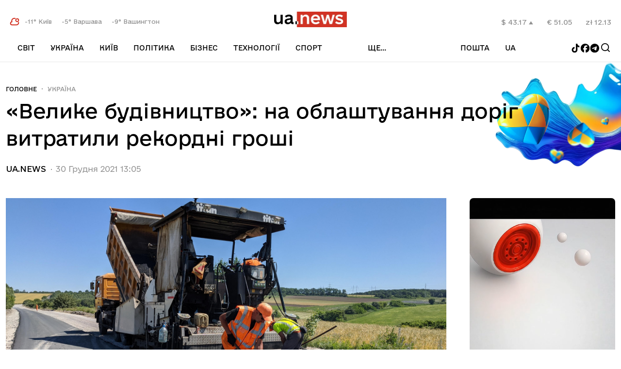

--- FILE ---
content_type: text/html; charset=UTF-8
request_url: https://ua.news/ua/ukraine/bolshoe-stroitelstvo-na-obustrojstvo-dorog-potratili-rekordnye-dengi
body_size: 12913
content:
<!DOCTYPE html>
<html lang="ua">
<head>
    <meta charset="UTF-8">
    <title>«Велике будівництво»: на облаштування доріг витратили рекордні гроші | UA.NEWS</title>
    <meta http-equiv="X-UA-Compatible" content="IE=edge,chrome=1">
    <meta name="viewport" content="width=device-width,initial-scale=1">
    <link rel="preconnect" href="https://fonts.googleapis.com">
    <link rel="preconnect" href="https://fonts.gstatic.com" crossorigin>
    <link rel="preload" href="https://fonts.googleapis.com/css2?family=Merriweather:ital,wght@0,300;0,400;0,700;0,900;1,300;1,400;1,700;1,900&display=swap" as="style" onload="this.onload=null;this.rel='stylesheet'">
    <noscript><link rel="stylesheet" href="https://fonts.googleapis.com/css2?family=Merriweather:ital,wght@0,300;0,400;0,700;0,900;1,300;1,400;1,700;1,900&display=swap"></noscript>
    <meta name="msapplication-TileColor" content="#ac1212">
    <link rel="icon" href="https://cdn-cabinet.ua.news/assets-front/favicon.ico?ver=4" type="image/x-icon">
    <link rel="shortcut icon" href="https://cdn-cabinet.ua.news/assets-front/favicon.ico?ver=4" type="image/x-icon">
    <link rel="shortlink" href="https://ua.news/ua/ukraine/707327">
        <meta name="theme-color" content="#ffffff">
    <meta name="description" content="Державне фінансування безпеки дорожнього руху в 2020-2021 роках склало 16,3 млрд грн. Це в рази більше ніж у попередні роки." />
    <link rel="canonical" href="https://ua.news/ua/ukraine/bolshoe-stroitelstvo-na-obustrojstvo-dorog-potratili-rekordnye-dengi"/>
      


            <meta property="og:locale" content="ua_UA" />
        <meta property="og:url" content="https://ua.news/ua/ukraine/bolshoe-stroitelstvo-na-obustrojstvo-dorog-potratili-rekordnye-dengi" />
        <meta property="og:site_name" content="UA.NEWS" />
        <meta property="fb:app_id" content="2064578687196173" />
        <meta property="og:type" content="article" />
        <meta property="og:title" content="«Велике будівництво»: на облаштування доріг витратили рекордні гроші" />
        <meta property="og:description" content="Державне фінансування безпеки дорожнього руху в 2020-2021 роках склало 16,3 млрд грн. Це в рази більше ніж у попередні роки." />
        <meta property="article:section" content="Україна" />
        <meta property="article:published_time" content="2021-12-30 13:05:38" />
        <meta property="article:modified_time" content="2021-12-30 13:05:38" />
        <meta property="og:updated_time" content="2021-12-30 13:05:38" />
        <meta property="og:image" content="https://cdn-cabinet.ua.news/wp-content/uploads/ogimages/ua_459582_bolshoe-stroitelstvo-na-obustrojstvo-dorog-potratili-rekordnye-dengi.jpg" />
        <meta property="og:secure_url" content="https://cdn-cabinet.ua.news/wp-content/uploads/ogimages/ua_459582_bolshoe-stroitelstvo-na-obustrojstvo-dorog-potratili-rekordnye-dengi.jpg" />
        <meta property="og:image:width" content="1200" />
        <meta property="og:image:height" content="630" />
                <link hreflang="uk" href="https://ua.news/ua/ukraine/bolshoe-stroitelstvo-na-obustrojstvo-dorog-potratili-rekordnye-dengi" rel="alternate" />
    <link hreflang="ru" href="https://ua.news/ru/ukraine/bolshoe-stroitelstvo-na-obustrojstvo-dorog-potratili-rekordnye-dengi" rel="alternate" />
        <link hreflang="x-default" href="https://ua.news/ua/ukraine/bolshoe-stroitelstvo-na-obustrojstvo-dorog-potratili-rekordnye-dengi" rel="alternate" />
    <link rel="preload" href="https://cdn-cabinet.ua.news/assets-front/fonts/e-UkraineRegular/e-Ukraine%20Regular.woff2?1" as="font" type="font/woff2" crossorigin="anonymous">
    <link rel="preload" href="https://cdn-cabinet.ua.news/assets-front/css/styles.css?v1.34" as="style">
    <link href="https://cdn-cabinet.ua.news/assets-front/css/styles.css?v1.34" rel="stylesheet">
    
    
    <!-- Google Tag Manager -->
    <script>(function(w,d,s,l,i){w[l]=w[l]||[];w[l].push({'gtm.start':
                new Date().getTime(),event:'gtm.js'});var f=d.getElementsByTagName(s)[0],
            j=d.createElement(s),dl=l!='dataLayer'?'&l='+l:'';j.async=true;j.src=
            'https://www.googletagmanager.com/gtm.js?id='+i+dl;f.parentNode.insertBefore(j,f);
        })(window,document,'script','dataLayer','GTM-PW8N3W5');</script>
    <!-- End Google Tag Manager -->
    <script>
        !function(f,b,e,v,n,t,s) {if(f.fbq)return;n=f.fbq=function(){n.callMethod?
            n.callMethod.apply(n,arguments):n.queue.push(arguments)};
            if(!f._fbq)f._fbq=n;n.push=n;n.loaded=!0;n.version='2.0';
            n.queue=[];t=b.createElement(e);t.async=!0;
            t.src=v;s=b.getElementsByTagName(e)[0];
            s.parentNode.insertBefore(t,s)}(window, document,'script',
            'https://connect.facebook.net/en_US/fbevents.js');
        fbq('init', '931298925878826');
        fbq('track', 'PageView');
    </script>
    <noscript><img height="1" width="1" style="display:none"
                   src="https://www.facebook.com/tr?id=931298925878826&ev=PageView&noscript=1"
        /></noscript>
        
    <script src="https://jsc.idealmedia.io/site/989380.js" async></script>
</head>
<body class="root-wrapper">
 


<div id="mob-menu" class="mob__menu--wrapper" onclick="closeMenu()">

    <div class="mob__menu--content"   onclick="event.stopImmediatePropagation()">
        <div class="languge--switcher mobile">
            <ul class="langs--list">

                                    <li>
                        <a href="https://ua.news/ua/ukraine/bolshoe-stroitelstvo-na-obustrojstvo-dorog-potratili-rekordnye-dengi" >
                            <button type="button" class="menu-icon lang--btn active">ua</button>
                        </a>
                    </li>
                                    <li>
                        <a href="https://ua.news/ru/ukraine/bolshoe-stroitelstvo-na-obustrojstvo-dorog-potratili-rekordnye-dengi" >
                            <button type="button" class="menu-icon lang--btn ">ru</button>
                        </a>
                    </li>
                
            </ul>
        </div>
        <div class="hr"></div>
        <div class="languge--switcher mobile">
            <ul class="langs--list mobile-email-control">
                <li class="inactive-post">
                    Пошта:
                </li>
                <li>
                    <a href="https://webmail.ua.news/login?username=%40mail.ua.news" target="_blank" class="site__link">
                        Вхід
                    </a>
                </li>
                <li>
                    <a href="/ua/mail/sign-up" class="site__link">
                        Реєстрація
                    </a>
                </li>
            </ul>
        </div>
        <div class="hr"></div>
        <ul class="mob__menu--content--list" >
                           <li class=""><a href="/ua/world/">Світ</a></li>
                                           <li class="has-submenu-mobile"><a href="/ua/ukraine/">Україна</a></li>
                                    <li class="submenu-item-mobile"><a href="/ua/war-vs-rf/" class="site__link">Війна з РФ </a></li>
                                    <li class="submenu-item-mobile"><a href="/ua/rozsliduvannia/" class="site__link">Розcлідування </a></li>
                                    <li class="submenu-item-mobile"><a href="/ua/vidkriti-pitannia/" class="site__link">Відкриті питання </a></li>
                                    <li class="submenu-item-mobile"><a href="/ua/mista-shcho-vistoiali/" class="site__link">Міста, що вистояли </a></li>
                                           <li class=""><a href="/ua/capital/">Київ</a></li>
                                           <li class=""><a href="/ua/politika/">Політика</a></li>
                                           <li class="has-submenu-mobile"><a href="/ua/money/">Бізнес</a></li>
                                    <li class="submenu-item-mobile"><a href="/ua/playinukraine/" class="site__link">Гральний бізнес </a></li>
                                    <li class="submenu-item-mobile"><a href="/ua/agro/" class="site__link">Агро </a></li>
                                    <li class="submenu-item-mobile"><a href="/ua/energetika/" class="site__link">Енергетика </a></li>
                                    <li class="submenu-item-mobile"><a href="/ua/it-ta-telekom/" class="site__link">IT та Телеком </a></li>
                                    <li class="submenu-item-mobile"><a href="/ua/farmatsevtika/" class="site__link">Фармацевтика </a></li>
                                    <li class="submenu-item-mobile"><a href="/ua/logistika-ta-transport/" class="site__link">Логістика та транспорт </a></li>
                                    <li class="submenu-item-mobile"><a href="/ua/metalurgiia/" class="site__link">Металургія </a></li>
                                    <li class="submenu-item-mobile"><a href="/ua/analitika/" class="site__link">Аналітика </a></li>
                                    <li class="submenu-item-mobile"><a href="/ua/finansi/" class="site__link">Фінанси </a></li>
                                    <li class="submenu-item-mobile"><a href="/ua/nerukhomist/" class="site__link">Нерухомість </a></li>
                                           <li class=""><a href="/ua/technologies/">Технології</a></li>
                                           <li class="has-submenu-mobile"><a href="/ua/sport/">Спорт</a></li>
                                    <li class="submenu-item-mobile"><a href="/ua/kibersport/" class="site__link">Кіберспорт </a></li>
                                           <li class="has-submenu-mobile"><a href="/ua/rrozhittia/">рrоЖиття</a></li>
                                    <li class="submenu-item-mobile"><a href="/ua/culture/" class="site__link">Культура </a></li>
                                    <li class="submenu-item-mobile"><a href="/ua/health/" class="site__link">Здоров&#039;я </a></li>
                                    <li class="submenu-item-mobile"><a href="/ua/krasa/" class="site__link">Краса </a></li>
                                    <li class="submenu-item-mobile"><a href="/ua/znamenitosti/" class="site__link">Знаменитості </a></li>
                                    <li class="submenu-item-mobile"><a href="/ua/avtosvit/" class="site__link">Автосвіт </a></li>
                                    <li class="submenu-item-mobile"><a href="/ua/podorozhi/" class="site__link">Подорожі </a></li>
                            
        </ul>
    </div>
</div>
 <div id="search">
    <div class="search__wrapper">
        <button type="button" class="menu-icon menu--toogler-btn search-close" onclick="searchToogle()"></button>

        <div class="site__logo">
	    <img src="https://cdn-cabinet.ua.news/assets-front/images/logo_ua.news.png" alt="ua.news"/>
        </div>

        <div class="search-form__wrapper">
            <form class="search-form" method="post" id="searchform" action="/ua/search">
                <input  type="text" id="searchvalue" placeholder="Пошук по сайту" name="search"/>
                <input type="hidden" name="token" value=""/>
                <button type="button" onclick="getResults()"></button>
            </form>
        </div>
    </div>
</div>
 
<header class="site__header">

    <div class="site__container">
        <div class="top">
            <button type="button" class="menu-icon menu--toogler-btn" id="menu--toogler" aria-label="menu-toggle-button"></button>
            <div class="weather-block weather-block-lg">
                <svg width="20" height="17" viewBox="0 0 20 17" fill="none" xmlns="http://www.w3.org/2000/svg">
                    <path d="M18.25 10.1333C18.475 11.5249 18.0834 13.0166 16.8917 14.0666C16.0667 14.8249 14.9834 15.2416 13.8584 15.2333H4.6167C0.725033 14.9499 0.7167 9.28328 4.6167 8.99994H4.65837C2.83337 3.89161 7.57503 0.89161 11.15 2.04161" stroke="#D23223" stroke-width="2" stroke-miterlimit="10" stroke-linecap="round" stroke-linejoin="round"/>
                    <path d="M18.3084 5.58366C18.3084 6.50033 17.8834 7.32533 17.2084 7.85866C16.7168 8.25866 16.0751 8.50033 15.3918 8.50033C13.7834 8.50033 12.4751 7.19199 12.4751 5.58366C12.4751 4.78366 12.8001 4.05866 13.3334 3.53366V3.52533C13.8584 2.99199 14.5918 2.66699 15.3918 2.66699C17.0001 2.66699 18.3084 3.97533 18.3084 5.58366Z" stroke="#D23223" stroke-width="2" stroke-miterlimit="10" stroke-linecap="round" stroke-linejoin="round"/>
                </svg>

                                    <span>
                         -11&deg; Київ
                    </span>
                                    <span>
                         -5&deg; Варшава
                    </span>
                                    <span>
                         -9&deg; Вашингтон
                    </span>
                            </div>
            <a href="/ua/" class="site__logo">
<img  alt="ua.news" src="https://cdn-cabinet.ua.news/assets-front/images/logo_ua.news.png" height="32" width="150"/>
            </a>
            <button type="button" class="menu-icon search--toogler--btn mobile" aria-label="Search" onclick="searchToogle()">
                <svg width="24" height="24" viewBox="0 0 24 24" fill="none" xmlns="http://www.w3.org/2000/svg">
                    <path fill-rule="evenodd" clip-rule="evenodd" d="M4.80001 11.1C4.80001 7.62063 7.62063 4.80001 11.1 4.80001C14.5795 4.80001 17.4001 7.62063 17.4001 11.1C17.4001 12.7971 16.7291 14.3374 15.6379 15.4702C15.6068 15.494 15.577 15.5202 15.5486 15.5486C15.5202 15.577 15.494 15.6068 15.4702 15.6379C14.3374 16.7291 12.7971 17.4001 11.1 17.4001C7.62063 17.4001 4.80001 14.5795 4.80001 11.1ZM16.156 17.4288C14.7703 18.5372 13.0126 19.2001 11.1 19.2001C6.62651 19.2001 3 15.5736 3 11.1C3 6.62651 6.62651 3 11.1 3C15.5736 3 19.2001 6.62651 19.2001 11.1C19.2001 13.0126 18.5372 14.7703 17.4288 16.156L20.7364 19.4636C21.0879 19.8151 21.0879 20.3849 20.7364 20.7364C20.3849 21.0879 19.8151 21.0879 19.4636 20.7364L16.156 17.4288Z" fill="black"/>
                </svg>
            </button>
            <div class="rates-block rates-block-lg">
                                    <span>
                        $ 43.17
                                                    <svg width="9" height="8" viewBox="0 0 9 8" fill="none" xmlns="http://www.w3.org/2000/svg">
                                <path d="M0.128774 7.12877L4.37132 0.628679L8.61405 7.12877L4.37141 7.12877L0.128774 7.12877Z" fill="#929292"/>
                            </svg>
                                                                    </span>
                                    <span>
                        € 51.05
                                                                    </span>
                                    <span>
                        zł 12.13
                                                                    </span>
                            </div>
        </div>
        <nav class="bottom">
            <div id="navbar" class="collapse navbar-collapse">
                <ul id="teleporter">
                                           <li class="">
                            <a href="/ua/world/" class="site__link">Світ </a>
                                                    </li>
                                           <li class="has-submenu">
                            <a href="/ua/ukraine/" class="site__link">Україна </a>
                                                            <div class="submenu-container">
                                    <div class="submenu-expandable">
                                                                                <a href="/ua/war-vs-rf/" class="site__link">Війна з РФ </a>
                                                                                <a href="/ua/rozsliduvannia/" class="site__link">Розcлідування </a>
                                                                                <a href="/ua/vidkriti-pitannia/" class="site__link">Відкриті питання </a>
                                                                                <a href="/ua/mista-shcho-vistoiali/" class="site__link">Міста, що вистояли </a>
                                                                            </div>
                                </div>
                                                    </li>
                                           <li class="">
                            <a href="/ua/capital/" class="site__link">Київ </a>
                                                    </li>
                                           <li class="">
                            <a href="/ua/politika/" class="site__link">Політика </a>
                                                    </li>
                                           <li class="has-submenu">
                            <a href="/ua/money/" class="site__link">Бізнес </a>
                                                            <div class="submenu-container">
                                    <div class="submenu-expandable">
                                                                                <a href="/ua/playinukraine/" class="site__link">Гральний бізнес </a>
                                                                                <a href="/ua/agro/" class="site__link">Агро </a>
                                                                                <a href="/ua/energetika/" class="site__link">Енергетика </a>
                                                                                <a href="/ua/it-ta-telekom/" class="site__link">IT та Телеком </a>
                                                                                <a href="/ua/farmatsevtika/" class="site__link">Фармацевтика </a>
                                                                                <a href="/ua/logistika-ta-transport/" class="site__link">Логістика та транспорт </a>
                                                                                <a href="/ua/metalurgiia/" class="site__link">Металургія </a>
                                                                                <a href="/ua/analitika/" class="site__link">Аналітика </a>
                                                                                <a href="/ua/finansi/" class="site__link">Фінанси </a>
                                                                                <a href="/ua/nerukhomist/" class="site__link">Нерухомість </a>
                                                                            </div>
                                </div>
                                                    </li>
                                           <li class="">
                            <a href="/ua/technologies/" class="site__link">Технології </a>
                                                    </li>
                                           <li class="has-submenu">
                            <a href="/ua/sport/" class="site__link">Спорт </a>
                                                            <div class="submenu-container">
                                    <div class="submenu-expandable">
                                                                                <a href="/ua/kibersport/" class="site__link">Кіберспорт </a>
                                                                            </div>
                                </div>
                                                    </li>
                                           <li class="has-submenu">
                            <a href="/ua/rrozhittia/" class="site__link">рrоЖиття </a>
                                                            <div class="submenu-container">
                                    <div class="submenu-expandable">
                                                                                <a href="/ua/culture/" class="site__link">Культура </a>
                                                                                <a href="/ua/health/" class="site__link">Здоров&#039;я </a>
                                                                                <a href="/ua/krasa/" class="site__link">Краса </a>
                                                                                <a href="/ua/znamenitosti/" class="site__link">Знаменитості </a>
                                                                                <a href="/ua/avtosvit/" class="site__link">Автосвіт </a>
                                                                                <a href="/ua/podorozhi/" class="site__link">Подорожі </a>
                                                                            </div>
                                </div>
                                                    </li>
                    

                </ul>

                <div class="collapse__menu--widget" id="receiver-container">
                    <button type="button" class="collapse__menu--btn">
                        ще...                    </button>
                    <ul id="receiver" class="collapse__menu--list">

                    </ul>
                </div>

                <div class="side__btns">

                    <div class="collapse__menu--widget mail-link-header">
                        <button type="button" class="collapse__menu--btn collapse__post--btn">
                            Пошта
                        </button>
                        <ul class="collapse__menu--list collapse__post--list">
                            <li>
                                <a href="https://webmail.ua.news/login?username=%40mail.ua.news" target="_blank" class="site__link">
                                    Вхід
                                </a>
                            </li>
                            <li>
                                <a href="/ua/mail/sign-up" class="site__link">
                                    Реєстрація
                                </a>
                            </li>
                        </ul>
                    </div>
                    <div class="languge--switcher desctope">
                        <ul class="langs--list">

                                                                                                                    <div class="collapse__menu--widget">
                                <button type="button" class="collapse__menu--btn collapse__lang--btn">
                                    ua
                                </button>
                                <ul class="collapse__menu--list collapse__lang--list">
                                                                            <li>
                                            <a href="https://ua.news/ua/ukraine/bolshoe-stroitelstvo-na-obustrojstvo-dorog-potratili-rekordnye-dengi" >
                                                <button type="button" class="menu-icon lang--btn active">ua</button>
                                            </a>
                                        </li>
                                                                            <li>
                                            <a href="https://ua.news/ru/ukraine/bolshoe-stroitelstvo-na-obustrojstvo-dorog-potratili-rekordnye-dengi" >
                                                <button type="button" class="menu-icon lang--btn ">ru</button>
                                            </a>
                                        </li>
                                                                    </ul>
                            </div>
                        </ul>
                    </div>
                    <button type="button" class="menu-icon search--toogler--btn mobile" aria-label="Search" onclick="searchToogle()">
                        <svg width="24" height="24" viewBox="0 0 24 24" fill="none" xmlns="http://www.w3.org/2000/svg">
                            <path fill-rule="evenodd" clip-rule="evenodd" d="M4.80001 11.1C4.80001 7.62063 7.62063 4.80001 11.1 4.80001C14.5795 4.80001 17.4001 7.62063 17.4001 11.1C17.4001 12.7971 16.7291 14.3374 15.6379 15.4702C15.6068 15.494 15.577 15.5202 15.5486 15.5486C15.5202 15.577 15.494 15.6068 15.4702 15.6379C14.3374 16.7291 12.7971 17.4001 11.1 17.4001C7.62063 17.4001 4.80001 14.5795 4.80001 11.1ZM16.156 17.4288C14.7703 18.5372 13.0126 19.2001 11.1 19.2001C6.62651 19.2001 3 15.5736 3 11.1C3 6.62651 6.62651 3 11.1 3C15.5736 3 19.2001 6.62651 19.2001 11.1C19.2001 13.0126 18.5372 14.7703 17.4288 16.156L20.7364 19.4636C21.0879 19.8151 21.0879 20.3849 20.7364 20.7364C20.3849 21.0879 19.8151 21.0879 19.4636 20.7364L16.156 17.4288Z" fill="black"/>
                        </svg>
                    </button>
                </div>
<div class="social-group">
                    <a href="https://www.tiktok.com/@ua.news_official?_t=ZM-8uOhfbFtP1B&_r=1" target="_blank">
    <svg width="19" height="19" viewBox="0 0 19 19" fill="none" xmlns="http://www.w3.org/2000/svg">
        <g clip-path="url(#clip0_2133_6699)">
            <path d="M13.1643 0H10.0455V12.6055C10.0455 14.1075 8.84597 15.3412 7.35321 15.3412C5.86045 15.3412 4.66091 14.1075 4.66091 12.6055C4.66091 11.1304 5.83379 9.9235 7.27325 9.86988V6.70509C4.10113 6.75871 1.54211 9.3603 1.54211 12.6055C1.54211 15.8777 4.15444 18.506 7.37988 18.506C10.6053 18.506 13.2176 15.8508 13.2176 12.6055V6.14184C14.3905 7.00011 15.8299 7.50969 17.3493 7.53653V4.37171C15.0036 4.29125 13.1643 2.36019 13.1643 0Z" fill="black"/>
        </g>
        <defs>
            <clipPath id="clip0_2133_6699">
                <rect width="18.506" height="18.506" fill="white"/>
            </clipPath>
        </defs>
    </svg>
</a>
<a href="https://www.facebook.com/News.Ukrainian" target="_blank">
    <svg width="20" height="19" viewBox="0 0 20 19" fill="none" xmlns="http://www.w3.org/2000/svg">
        <g clip-path="url(#clip0_2133_6702)">
            <path d="M10.0891 0C4.97882 0 0.83606 4.14276 0.83606 9.25301C0.83606 13.5923 3.82367 17.2335 7.85391 18.2336V12.0807H5.94594V9.25301H7.85391V8.03457C7.85391 4.88522 9.27925 3.42546 12.3712 3.42546C12.9575 3.42546 13.969 3.54057 14.3828 3.65531V6.21839C14.1645 6.19545 13.7851 6.18397 13.3139 6.18397C11.7968 6.18397 11.2105 6.75877 11.2105 8.25295V9.25301H14.2329L13.7137 12.0807H11.2105V18.4383C15.7923 17.885 19.3425 13.9839 19.3425 9.25301C19.3421 4.14276 15.1993 0 10.0891 0Z" fill="black"/>
        </g>
        <defs>
            <clipPath id="clip0_2133_6702">
                <rect width="18.506" height="18.506" fill="white" transform="translate(0.83606)"/>
            </clipPath>
        </defs>
    </svg>
</a>
<a href="https://t.me/uanewsstream" target="_blank">
    <svg width="20" height="19" viewBox="0 0 20 19" fill="none" xmlns="http://www.w3.org/2000/svg">
        <g clip-path="url(#clip0_2133_6704)">
            <path fill-rule="evenodd" clip-rule="evenodd" d="M19.0141 9.25301C19.0141 14.3633 14.8714 18.506 9.76107 18.506C4.65077 18.506 0.508057 14.3633 0.508057 9.25301C0.508057 4.14271 4.65077 0 9.76107 0C14.8714 0 19.0141 4.14271 19.0141 9.25301ZM10.0927 6.83098C9.19266 7.20532 7.39394 7.9801 4.6965 9.15533C4.25848 9.32952 4.02903 9.49992 4.00814 9.66655C3.97284 9.94814 4.32547 10.059 4.80567 10.21C4.87099 10.2306 4.93867 10.2518 5.00806 10.2744C5.4805 10.428 6.11602 10.6076 6.4464 10.6148C6.74609 10.6212 7.08057 10.4977 7.44985 10.2441C9.97015 8.54284 11.2711 7.68294 11.3528 7.6644C11.4104 7.65132 11.4903 7.63488 11.5444 7.68296C11.5985 7.73105 11.5932 7.82212 11.5875 7.84656C11.5525 7.99548 10.1683 9.28239 9.45196 9.94836C9.22864 10.156 9.07023 10.3032 9.03785 10.3369C8.96531 10.4122 8.89138 10.4835 8.82033 10.552C8.38142 10.9751 8.05228 11.2924 8.83855 11.8105C9.21641 12.0595 9.51877 12.2654 9.82041 12.4709C10.1498 12.6952 10.4784 12.919 10.9035 13.1976C11.0118 13.2686 11.1153 13.3424 11.216 13.4142C11.5994 13.6875 11.9438 13.933 12.3693 13.8939C12.6166 13.8711 12.872 13.6386 13.0017 12.9452C13.3082 11.3065 13.9108 7.75592 14.05 6.2928C14.0622 6.16461 14.0469 6.00056 14.0345 5.92854C14.0222 5.85652 13.9965 5.75391 13.9028 5.67796C13.792 5.588 13.6208 5.56903 13.5443 5.57038C13.1963 5.57651 12.6623 5.76217 10.0927 6.83098Z" fill="black"/>
        </g>
        <defs>
            <clipPath id="clip0_2133_6704">
                <rect width="18.506" height="18.506" fill="white" transform="translate(0.508057)"/>
            </clipPath>
        </defs>
    </svg>

</a>
                <button type="button" class="menu-icon search--toogler--btn" aria-label="Search" onclick="searchToogle()">
                    <svg width="24" height="24" viewBox="0 0 24 24" fill="none" xmlns="http://www.w3.org/2000/svg">
                        <path fill-rule="evenodd" clip-rule="evenodd" d="M4.80001 11.1C4.80001 7.62063 7.62063 4.80001 11.1 4.80001C14.5795 4.80001 17.4001 7.62063 17.4001 11.1C17.4001 12.7971 16.7291 14.3374 15.6379 15.4702C15.6068 15.494 15.577 15.5202 15.5486 15.5486C15.5202 15.577 15.494 15.6068 15.4702 15.6379C14.3374 16.7291 12.7971 17.4001 11.1 17.4001C7.62063 17.4001 4.80001 14.5795 4.80001 11.1ZM16.156 17.4288C14.7703 18.5372 13.0126 19.2001 11.1 19.2001C6.62651 19.2001 3 15.5736 3 11.1C3 6.62651 6.62651 3 11.1 3C15.5736 3 19.2001 6.62651 19.2001 11.1C19.2001 13.0126 18.5372 14.7703 17.4288 16.156L20.7364 19.4636C21.0879 19.8151 21.0879 20.3849 20.7364 20.7364C20.3849 21.0879 19.8151 21.0879 19.4636 20.7364L16.156 17.4288Z" fill="black"/>
                    </svg>
                </button>
               </div>

            </div>



        </nav>
    </div>
</header>
<div class="rates-block rates-block-sm">
            <span>
                        $ 43.17
                            <svg width="9" height="8" viewBox="0 0 9 8" fill="none" xmlns="http://www.w3.org/2000/svg">
                                <path d="M0.128774 7.12877L4.37132 0.628679L8.61405 7.12877L4.37141 7.12877L0.128774 7.12877Z" fill="#929292"/>
                            </svg>
                                            </span>
            <span>
                        € 51.05
                                            </span>
            <span>
                        zł 12.13
                                            </span>
    </div>
<div class="weather-block weather-block-sm">
    <svg width="20" height="17" viewBox="0 0 20 17" fill="none" xmlns="http://www.w3.org/2000/svg">
        <path d="M18.25 10.1333C18.475 11.5249 18.0834 13.0166 16.8917 14.0666C16.0667 14.8249 14.9834 15.2416 13.8584 15.2333H4.6167C0.725033 14.9499 0.7167 9.28328 4.6167 8.99994H4.65837C2.83337 3.89161 7.57503 0.89161 11.15 2.04161" stroke="#D23223" stroke-width="2" stroke-miterlimit="10" stroke-linecap="round" stroke-linejoin="round"/>
        <path d="M18.3084 5.58366C18.3084 6.50033 17.8834 7.32533 17.2084 7.85866C16.7168 8.25866 16.0751 8.50033 15.3918 8.50033C13.7834 8.50033 12.4751 7.19199 12.4751 5.58366C12.4751 4.78366 12.8001 4.05866 13.3334 3.53366V3.52533C13.8584 2.99199 14.5918 2.66699 15.3918 2.66699C17.0001 2.66699 18.3084 3.97533 18.3084 5.58366Z" stroke="#D23223" stroke-width="2" stroke-miterlimit="10" stroke-linecap="round" stroke-linejoin="round"/>
    </svg>
            <span>
             -11&deg; Київ
        </span>
            <span>
             -5&deg; Варшава
        </span>
            <span>
             -9&deg; Вашингтон
        </span>
    </div>
<div class="social-group social-group-sm">
    <div class="social-group">
        <a href="https://www.tiktok.com/@ua.news_official?_t=ZM-8uOhfbFtP1B&_r=1" target="_blank">
    <svg width="19" height="19" viewBox="0 0 19 19" fill="none" xmlns="http://www.w3.org/2000/svg">
        <g clip-path="url(#clip0_2133_6699)">
            <path d="M13.1643 0H10.0455V12.6055C10.0455 14.1075 8.84597 15.3412 7.35321 15.3412C5.86045 15.3412 4.66091 14.1075 4.66091 12.6055C4.66091 11.1304 5.83379 9.9235 7.27325 9.86988V6.70509C4.10113 6.75871 1.54211 9.3603 1.54211 12.6055C1.54211 15.8777 4.15444 18.506 7.37988 18.506C10.6053 18.506 13.2176 15.8508 13.2176 12.6055V6.14184C14.3905 7.00011 15.8299 7.50969 17.3493 7.53653V4.37171C15.0036 4.29125 13.1643 2.36019 13.1643 0Z" fill="black"/>
        </g>
        <defs>
            <clipPath id="clip0_2133_6699">
                <rect width="18.506" height="18.506" fill="white"/>
            </clipPath>
        </defs>
    </svg>
</a>
<a href="https://www.facebook.com/News.Ukrainian" target="_blank">
    <svg width="20" height="19" viewBox="0 0 20 19" fill="none" xmlns="http://www.w3.org/2000/svg">
        <g clip-path="url(#clip0_2133_6702)">
            <path d="M10.0891 0C4.97882 0 0.83606 4.14276 0.83606 9.25301C0.83606 13.5923 3.82367 17.2335 7.85391 18.2336V12.0807H5.94594V9.25301H7.85391V8.03457C7.85391 4.88522 9.27925 3.42546 12.3712 3.42546C12.9575 3.42546 13.969 3.54057 14.3828 3.65531V6.21839C14.1645 6.19545 13.7851 6.18397 13.3139 6.18397C11.7968 6.18397 11.2105 6.75877 11.2105 8.25295V9.25301H14.2329L13.7137 12.0807H11.2105V18.4383C15.7923 17.885 19.3425 13.9839 19.3425 9.25301C19.3421 4.14276 15.1993 0 10.0891 0Z" fill="black"/>
        </g>
        <defs>
            <clipPath id="clip0_2133_6702">
                <rect width="18.506" height="18.506" fill="white" transform="translate(0.83606)"/>
            </clipPath>
        </defs>
    </svg>
</a>
<a href="https://t.me/uanewsstream" target="_blank">
    <svg width="20" height="19" viewBox="0 0 20 19" fill="none" xmlns="http://www.w3.org/2000/svg">
        <g clip-path="url(#clip0_2133_6704)">
            <path fill-rule="evenodd" clip-rule="evenodd" d="M19.0141 9.25301C19.0141 14.3633 14.8714 18.506 9.76107 18.506C4.65077 18.506 0.508057 14.3633 0.508057 9.25301C0.508057 4.14271 4.65077 0 9.76107 0C14.8714 0 19.0141 4.14271 19.0141 9.25301ZM10.0927 6.83098C9.19266 7.20532 7.39394 7.9801 4.6965 9.15533C4.25848 9.32952 4.02903 9.49992 4.00814 9.66655C3.97284 9.94814 4.32547 10.059 4.80567 10.21C4.87099 10.2306 4.93867 10.2518 5.00806 10.2744C5.4805 10.428 6.11602 10.6076 6.4464 10.6148C6.74609 10.6212 7.08057 10.4977 7.44985 10.2441C9.97015 8.54284 11.2711 7.68294 11.3528 7.6644C11.4104 7.65132 11.4903 7.63488 11.5444 7.68296C11.5985 7.73105 11.5932 7.82212 11.5875 7.84656C11.5525 7.99548 10.1683 9.28239 9.45196 9.94836C9.22864 10.156 9.07023 10.3032 9.03785 10.3369C8.96531 10.4122 8.89138 10.4835 8.82033 10.552C8.38142 10.9751 8.05228 11.2924 8.83855 11.8105C9.21641 12.0595 9.51877 12.2654 9.82041 12.4709C10.1498 12.6952 10.4784 12.919 10.9035 13.1976C11.0118 13.2686 11.1153 13.3424 11.216 13.4142C11.5994 13.6875 11.9438 13.933 12.3693 13.8939C12.6166 13.8711 12.872 13.6386 13.0017 12.9452C13.3082 11.3065 13.9108 7.75592 14.05 6.2928C14.0622 6.16461 14.0469 6.00056 14.0345 5.92854C14.0222 5.85652 13.9965 5.75391 13.9028 5.67796C13.792 5.588 13.6208 5.56903 13.5443 5.57038C13.1963 5.57651 12.6623 5.76217 10.0927 6.83098Z" fill="black"/>
        </g>
        <defs>
            <clipPath id="clip0_2133_6704">
                <rect width="18.506" height="18.506" fill="white" transform="translate(0.508057)"/>
            </clipPath>
        </defs>
    </svg>

</a>
    </div>
</div>
<main class="background-article background-article-ukraine">

    <article class="post-page">

        <section class="section--top--sm section--bottom--xl">
            <div class="site__container">



                <div class="category__list top">
                    <a href="/ua/news/" class="category__list--link category main" >
                        Головне
                    </a>
                    <a href="/ua/ukraine/" class="category__list--link category" >
                        Україна
                    </a>
                    
                </div>

                <div id="content_news">
                <h1 class="post page__title">
                    «Велике будівництво»: на облаштування доріг витратили рекордні гроші <!-- 707327 | 459582-->
                </h1>

                <div class="author__container">
                    <a href="/ua/Myroslav/">
                        <span class="author__container--name">
                          UA.NEWS
                        </span>
                    </a>

                    <span class="author__container--pulished">
                             30
                             Грудня
                             2021
                             13:05
                        </span>
		    	
                </div>

                <div class="grid--box">
                    <div class="content__box">

                                                <picture class="fluid__wrapper post__image">
                        <img class="image__container" src="https://cdn-cabinet.ua.news/wp-content/uploads/2021/12/0x0_8_-4032x2268-6650.jpg?781595" title="«Велике будівництво»: на облаштування доріг витратили рекордні гроші" alt="«Велике будівництво»: на облаштування доріг витратили рекордні гроші"/>

                        </picture>
                        

                        <div class="post__content--container">


                       <!--<a data-mobile-link="https://www.facebook.com/sharer/sharer.php?u=https%3A%2F%2Fv5.ua.news%2Fru%2Fshvejtsaryya-prysoedynylas-k-sedmomu-paketu-sanktsyj-protyv-rossyy%2F" class="icon-fb" onclick="if (!window.__cfRLUnblockHandlers) return false; OpenPopupCenter('https://www.facebook.com/sharer/sharer.php?u=https%3A%2F%2Fv5.ua.news%2Fru%2Fshvejtsaryya-prysoedynylas-k-sedmomu-paketu-sanktsyj-protyv-rossyy%2F','ua.news',600,400)" target="popup" data-cf-modified-1dcf0323fc37c50df14fe857-=""></a>
<a data-mobile-link="https://twitter.com/intent/tweet?text=%D0%A8%D0%B2%D0%B5%D0%B9%D1%86%D0%B0%D1%80%D0%B8%D1%8F+%D0%BF%D1%80%D0%B8%D1%81%D0%BE%D0%B5%D0%B4%D0%B8%D0%BD%D0%B8%D0%BB%D0%B0%D1%81%D1%8C+%D0%BA+%D1%81%D0%B5%D0%B4%D1%8C%D0%BC%D0%BE%D0%BC%D1%83+%D0%BF%D0%B0%D0%BA%D0%B5%D1%82%D1%83+%D1%81%D0%B0%D0%BD%D0%BA%D1%86%D0%B8%D0%B9+%D0%BF%D1%80%D0%BE%D1%82%D0%B8%D0%B2+%D0%A0%D0%BE%D1%81%D1%81%D0%B8%D0%B8&amp;url=https%3A%2F%2Fv5.ua.news%2Fru%2Fshvejtsaryya-prysoedynylas-k-sedmomu-paketu-sanktsyj-protyv-rossyy%2F&amp;via=UaUkrainian" class="icon-tw" onclick="if (!window.__cfRLUnblockHandlers) return false; OpenPopupCenter('https://twitter.com/intent/tweet?text=%D0%A8%D0%B2%D0%B5%D0%B9%D1%86%D0%B0%D1%80%D0%B8%D1%8F+%D0%BF%D1%80%D0%B8%D1%81%D0%BE%D0%B5%D0%B4%D0%B8%D0%BD%D0%B8%D0%BB%D0%B0%D1%81%D1%8C+%D0%BA+%D1%81%D0%B5%D0%B4%D1%8C%D0%BC%D0%BE%D0%BC%D1%83+%D0%BF%D0%B0%D0%BA%D0%B5%D1%82%D1%83+%D1%81%D0%B0%D0%BD%D0%BA%D1%86%D0%B8%D0%B9+%D0%BF%D1%80%D0%BE%D1%82%D0%B8%D0%B2+%D0%A0%D0%BE%D1%81%D1%81%D0%B8%D0%B8&amp;url=https%3A%2F%2Fv5.ua.news%2Fru%2Fshvejtsaryya-prysoedynylas-k-sedmomu-paketu-sanktsyj-protyv-rossyy%2F&amp;via=UaUkrainian','ua.news',600,400)" target="popup" data-cf-modified-1dcf0323fc37c50df14fe857-=""></a>
<a data-mobile-link="fb-messenger://share/?link=https%3A%2F%2Fv5.ua.news%2Fru%2Fshvejtsaryya-prysoedynylas-k-sedmomu-paketu-sanktsyj-protyv-rossyy%2F&amp;app_id=194163594432607" class="icon-mg" onclick="if (!window.__cfRLUnblockHandlers) return false; OpenPopupCenter('https://www.facebook.com/dialog/send?app_id=194163594432607&amp;link=https%3A%2F%2Fv5.ua.news%2Fru%2Fshvejtsaryya-prysoedynylas-k-sedmomu-paketu-sanktsyj-protyv-rossyy%2F&amp;redirect_uri=https%3A%2F%2Fv5.ua.news%2Fru%2Fshvejtsaryya-prysoedynylas-k-sedmomu-paketu-sanktsyj-protyv-rossyy%2F','ua.news',600,400)" target="popup" data-cf-modified-1dcf0323fc37c50df14fe857-=""></a>
-->


<div class="share__widget">

    <div class="share__widget--item tw" role="presentation">

        <a target="_blank" href="https://twitter.com/intent/tweet?text=https%3A%2F%2Fua.news%2Fua%2Fukraine%2Fbolshoe-stroitelstvo-na-obustrojstvo-dorog-potratili-rekordnye-dengi">


            <svg width="32" height="32" viewBox="0 0 32 32" fill="none" xmlns="http://www.w3.org/2000/svg">
                <svg width="32" height="32" viewBox="0 0 32 32" fill="none" xmlns="http://www.w3.org/2000/svg">
                    <path d="M19.0475 13.5627L30.9621 0H28.1397L17.7899 11.7739L9.5296 0H0L12.4939 17.8059L0 32.0267H2.8224L13.7451 19.5904L22.4704 32.0267H32M3.84107 2.08427H8.17707L28.1376 30.0448H23.8005" fill="#E7E7E7"/>
                </svg>
            </svg>



        </a>
    </div>


    <div class="share__widget--item fb" role="presentation">
        <a href="https://www.facebook.com/sharer/sharer.php?u=https%3A%2F%2Fua.news%2Fua%2Fukraine%2Fbolshoe-stroitelstvo-na-obustrojstvo-dorog-potratili-rekordnye-dengi" target="_blank">

            <svg width="32" height="32" viewBox="0 0 32 32" fill="none" xmlns="http://www.w3.org/2000/svg">
                <path d="M32 16C32 7.16344 24.8366 0 16 0C7.16344 0 0 7.16344 0 16C0 23.9859 5.85094 30.6053 13.5 31.8056V20.625H9.4375V16H13.5V12.475C13.5 8.465 15.8888 6.25 19.5434 6.25C21.2934 6.25 23.125 6.5625 23.125 6.5625V10.5H21.1075C19.12 10.5 18.5 11.7334 18.5 13V16H22.9375L22.2281 20.625H18.5V31.8056C26.1491 30.6053 32 23.9859 32 16Z" fill="#E7E7E7"/>
            </svg>


        </a>
    </div>

    <div class="share__widget--item tg" role="presentation">
        <a href="https://telegram.me/share/url?url=https%3A%2F%2Fua.news%2Fua%2Fukraine%2Fbolshoe-stroitelstvo-na-obustrojstvo-dorog-potratili-rekordnye-dengi" target="_blank">

            <svg width="32" height="32" viewBox="0 0 32 32" fill="none" xmlns="http://www.w3.org/2000/svg">
                <path fill-rule="evenodd" clip-rule="evenodd" d="M32 16C32 24.8366 24.8366 32 16 32C7.16344 32 0 24.8366 0 16C0 7.16344 7.16344 0 16 0C24.8366 0 32 7.16344 32 16ZM16.5734 11.8119C15.0171 12.4592 11.9068 13.7989 7.24252 15.8311C6.48511 16.1323 6.08834 16.427 6.05222 16.7151C5.99118 17.202 6.60095 17.3937 7.4313 17.6548C7.54425 17.6903 7.66127 17.7271 7.78125 17.7661C8.59818 18.0317 9.6971 18.3424 10.2684 18.3547C10.7866 18.3659 11.365 18.1523 12.0035 17.7138C16.3615 14.772 18.6112 13.2851 18.7524 13.253C18.8521 13.2304 18.9901 13.202 19.0837 13.2851C19.1772 13.3683 19.168 13.5258 19.1581 13.568C19.0977 13.8255 16.7042 16.0508 15.4655 17.2024C15.0793 17.5614 14.8054 17.816 14.7494 17.8742C14.624 18.0045 14.4962 18.1277 14.3733 18.2461C13.6144 18.9778 13.0452 19.5264 14.4048 20.4224C15.0582 20.8529 15.581 21.209 16.1026 21.5642C16.6722 21.9521 17.2404 22.339 17.9755 22.8209C18.1628 22.9437 18.3416 23.0712 18.5158 23.1954C19.1788 23.668 19.7743 24.0926 20.5101 24.0248C20.9377 23.9855 21.3793 23.5835 21.6036 22.3845C22.1336 19.5509 23.1755 13.4113 23.4163 10.8813C23.4374 10.6596 23.4108 10.376 23.3895 10.2514C23.3682 10.1269 23.3237 9.94948 23.1618 9.81813C22.9701 9.66258 22.6742 9.62978 22.5418 9.63211C21.94 9.64271 21.0167 9.96376 16.5734 11.8119Z" fill="#E7E7E7"/>
            </svg>


        </a>
    </div>

</div>



      			   <div class="page__content--wrapper">
                                                            <p> Державне фінансування безпеки дорожнього руху в 2020-2021 роках склало 16,3 млрд грн. Це в рази більше ніж у попередні роки.<br /><br />Про це <a href="https://www.facebook.com/velyke.bud/posts/491678439120386" target="_blank" rel="noopener">йдеться</a> на фейсбук-сторінці «Велике будівництво».<br /><br />Уточнюється, що грошові кошти спрямовуються на мінімізацію числа ДТП. За останні два роки в рамках програми «Велике будівництво» на трасах з'явилася рекордна кількість нового освітлення, тротуарів, розмітки та інших елементів для підвищення безпеки руху. Це дозволило ліквідувати 28 місць концентрації ДТП.<br /><br />Також повідомляється. Що на об'єктах ремонту та в рамках експлуатації «Укравтодор» за два роки встановив 96 000 нових дорожніх знаків. Наступного року планують ще 66 000.<br /><br />Раніше ми писали, що резидент Володимир <a href="https://ua.news/ua/ukraine/bolshoe-stroytelstvo-zelenskyj-rasskazal-skolko-dorog-postroyly-za-dva-goda">Зеленський повідомив</a>, що за два роки реалізації програми «Велике будівництво» в Україні відремонтували і побудували майже 14 тисяч кілометрів доріг, що становить понад 40% основної мережі автодоріг України.</p>
                                                        <a class="display-sm" href="/cdn-cgi/l/email-protection#6a08132a1f0b44040f1d194a1e0b180d0f1e57" _blank">
                                <video
                                        src="https://cdn-cabinet.ua.news/assets-front/talents.mp4?1"
                                        autoplay
                                        loop
                                        muted
                                        playsinline
                                        style="max-width: 100%!important; border-radius: 8px;"
                                ></video>
                                </a>
                                                                    <a class="display-sm" href="https://ua.news/ua/money/dopomozhy-proyektu-ua-news-kryptodonatom" target="_blank" style="
                                    max-width: 90%; margin:0 auto;
                                "><img src="https://cdn-cabinet.ua.news/uploads/images/usdt-uanews.jpeg"></a>
                                                           <!-- Composite Start -->
                                
                                                                
                                                                                                <div class="r100498"></div>
                                <script data-cfasync="false" src="/cdn-cgi/scripts/5c5dd728/cloudflare-static/email-decode.min.js"></script><script type="text/javascript">(function(){var date=new Date();try{date=new Date(date.toLocaleString('en-US',{timeZone:'Europe/Kiev'}));}catch (e){}var ext=[(date.getFullYear()).toString(),('0'+(date.getMonth()+1).toString()).substr(-2),('0'+(date.getDate()).toString()).substr(-2)].join('');var tag=(function(){var informers=document.getElementsByClassName('r100498'),len=informers.length;return len?informers[len-1]:null;})(),idn=(function(){var i,num,idn='',chars="abcdefghiklmnopqrstuvwxyz",len=Math.floor((Math.random()*2)+4);for (i=0;i<len;i++){num=Math.floor(Math.random()*chars.length);idn +=chars.substring(num,num+1);}return idn;})();var container=document.createElement('div');container.id=idn;tag.appendChild(container);var script=document.createElement('script');script.className='s100498';script.src='https://mediabrama.com/shop/j/100498/?v=1?date='+ ext;script.charset='utf-8';script.dataset.idn=idn;tag.parentNode.insertBefore(script,tag);})();</script>
                                                                <script src="https://cdn.admixer.net/scripts3/loader2.js" async
        data-sender="admixer"
        data-inv="//inv-nets.admixer.net/"
        data-r="always"
        data-bundle="desktop"></script>
<div id="admixer_async_103468042" data-zone="0687d10b-05e5-480f-b044-267773591c9b" data-sender="admixer"></div>
<script>(window.globalAmlAds = window.globalAmlAds || []).push('admixer_async_103468042')</script>
<script src="https://cdn.admixer.net/scripts3/loader2.js" async
        data-sender="admixer"
        data-inv="//inv-nets.admixer.net/"
        data-r="always"
        data-bundle="desktop"></script>
<div id="admixer_async_1736644882" data-zone="c5040982-e122-4dc8-a2b7-e4e9dc6fb899" data-sender="admixer"></div>
<script>(window.globalAmlAds = window.globalAmlAds || []).push('admixer_async_1736644882')</script>
                                <!-- Composite End --> 
                           </div>




                        </div>

                    </div>

               <aside>

    <aside class="promo3">
        <a class="display-lg" href="/cdn-cgi/l/email-protection#2c4e556c594d0242495b5f0c584d5e4b495811" _blank">
        <video
                src="https://cdn-cabinet.ua.news/assets-front/talents.mp4?1"
                autoplay
                loop
                muted
                playsinline
                style="max-width: 100%!important; border-radius: 8px;"
        ></video>
        </a>
    </aside>
          <aside class="promo3">
        <a class="display-lg" href="https://ua.news/ua/money/dopomozhy-proyektu-ua-news-kryptodonatom" target="_blank"><img src="https://cdn-cabinet.ua.news/uploads/images/usdt-uanews.jpeg"></a>
    </aside>
    
    <div class="hero-item__widget">



        <h2 class="section__title">МАТЕРІАЛИ ПО ТЕМІ</h2>
        <ul class="news__feed ">



                            <li class="news__feed--item  right--oriented">
                    <div class="right--oriented-text">
                        <div class="category__wrapper">

                            <div class="category__list">
                                <a href="https://ua.news/ua/news/" class=" category main">
                                    Головне
                                </a>
                                <a href="https://ua.news/ua/ukraine/" class=" category">
                                    Україна
                                </a>
                            </div>

                        </div>
                                                    <a href="https://ua.news/ua/ukraine/putin-perepisuie-minule-shchob-vipravdati-viinu-tspd" class="content__wrapper">
                                <h3>
                                    Путін переписує минуле, щоб виправдати війну - ЦПД
                                </h3>
                            </a>
                        
                    </div>

                    
                                                 <a href="https://ua.news/ua/ukraine/putin-perepisuie-minule-shchob-vipravdati-viinu-tspd" class="content__wrapper">
                                <picture class="fluid__wrapper">
                                    <img src="https://cdn-cabinet.ua.news/uploads/images/2025_gettyimages_2242535846_3620008d5074f642f05c371289d27a36_650x410_300x180.webp" alt="«Велике будівництво»: на облаштування доріг витратили рекордні гроші" class="image__container">
                                </picture>
                            </a>
                                            
                </li>

                            <li class="news__feed--item  right--oriented">
                    <div class="right--oriented-text">
                        <div class="category__wrapper">

                            <div class="category__list">
                                <a href="https://ua.news/ua/news/" class=" category main">
                                    Головне
                                </a>
                                <a href="https://ua.news/ua/ukraine/" class=" category">
                                    Україна
                                </a>
                            </div>

                        </div>
                                                    <a href="https://ua.news/ua/ukraine/deputati-ne-zabezpechili-pravo-na-vidstrochku-dlia-molodi-pislia-sluzhbi-za-kontraktom-kostenko" class="content__wrapper">
                                <h3>
                                    Депутати не забезпечили право на відстрочку для молоді після служби за контрактом — Костенко
                                </h3>
                            </a>
                        
                    </div>

                    
                                                 <a href="https://ua.news/ua/ukraine/deputati-ne-zabezpechili-pravo-na-vidstrochku-dlia-molodi-pislia-sluzhbi-za-kontraktom-kostenko" class="content__wrapper">
                                <picture class="fluid__wrapper">
                                    <img src="https://cdn-cabinet.ua.news/uploads/images/680288a77a105/mobilizacia-1_300x180.webp" alt="«Велике будівництво»: на облаштування доріг витратили рекордні гроші" class="image__container">
                                </picture>
                            </a>
                                            
                </li>

                            <li class="news__feed--item  right--oriented">
                    <div class="right--oriented-text">
                        <div class="category__wrapper">

                            <div class="category__list">
                                <a href="https://ua.news/ua/news/" class=" category main">
                                    Головне
                                </a>
                                <a href="https://ua.news/ua/ukraine/" class=" category">
                                    Україна
                                </a>
                            </div>

                        </div>
                                                    <a href="https://ua.news/ua/ukraine/59-ukrayintsiv-obiraiut-onlain-poslugi-kozhen-drugii-koristuietsia-diieiu" class="content__wrapper">
                                <h3>
                                    59% українців обирають онлайн-послуги, кожен другий користується «Дією»
                                </h3>
                            </a>
                        
                    </div>

                    
                                                 <a href="https://ua.news/ua/ukraine/59-ukrayintsiv-obiraiut-onlain-poslugi-kozhen-drugii-koristuietsia-diieiu" class="content__wrapper">
                                <picture class="fluid__wrapper">
                                    <img src="https://cdn-cabinet.ua.news/uploads/images/680288a77a105/dia_1_3_300x180.webp" alt="«Велике будівництво»: на облаштування доріг витратили рекордні гроші" class="image__container">
                                </picture>
                            </a>
                                            
                </li>

                            <li class="news__feed--item  right--oriented">
                    <div class="right--oriented-text">
                        <div class="category__wrapper">

                            <div class="category__list">
                                <a href="https://ua.news/ua/news/" class=" category main">
                                    Головне
                                </a>
                                <a href="https://ua.news/ua/ukraine/" class=" category">
                                    Україна
                                </a>
                            </div>

                        </div>
                                                    <a href="https://ua.news/ua/ukraine/borgova-pastka-zupiniaie-investitsiyi-v-energetiku-ukrayini" class="content__wrapper">
                                <h3>
                                    Боргова пастка зупиняє інвестиції в енергетику України
                                </h3>
                            </a>
                        
                    </div>

                    
                                                 <a href="https://ua.news/ua/ukraine/borgova-pastka-zupiniaie-investitsiyi-v-energetiku-ukrayini" class="content__wrapper">
                                <picture class="fluid__wrapper">
                                    <img src="https://cdn-cabinet.ua.news/uploads/images/1745489061_300x180.webp" alt="«Велике будівництво»: на облаштування доріг витратили рекордні гроші" class="image__container">
                                </picture>
                            </a>
                                            
                </li>

                            <li class="news__feed--item  right--oriented">
                    <div class="right--oriented-text">
                        <div class="category__wrapper">

                            <div class="category__list">
                                <a href="https://ua.news/ua/news/" class=" category main">
                                    Головне
                                </a>
                                <a href="https://ua.news/ua/ukraine/" class=" category">
                                    Україна
                                </a>
                            </div>

                        </div>
                                                    <a href="https://ua.news/ua/ukraine/ukrayinska-ta-rosiiska-delegatsiyi-vpershe-spilkuvalisia-napriamu" class="content__wrapper">
                                <h3>
                                    Українська та російська делегації вперше спілкувалися напряму
                                </h3>
                            </a>
                        
                    </div>

                    
                                                 <a href="https://ua.news/ua/ukraine/ukrayinska-ta-rosiiska-delegatsiyi-vpershe-spilkuvalisia-napriamu" class="content__wrapper">
                                <picture class="fluid__wrapper">
                                    <img src="https://cdn-cabinet.ua.news/uploads/images/1769248415_1405_300x180.webp" alt="«Велике будівництво»: на облаштування доріг витратили рекордні гроші" class="image__container">
                                </picture>
                            </a>
                                            
                </li>

                            <li class="news__feed--item  right--oriented">
                    <div class="right--oriented-text">
                        <div class="category__wrapper">

                            <div class="category__list">
                                <a href="https://ua.news/ua/news/" class=" category main">
                                    Головне
                                </a>
                                <a href="https://ua.news/ua/ukraine/" class=" category">
                                    Україна
                                </a>
                            </div>

                        </div>
                                                    <a href="https://ua.news/ua/ukraine/rosiia-gotova-do-peregovoriv-ale-spokiino-prosuvaie-armiiu-al-jazeera" class="content__wrapper">
                                <h3>
                                    Росія готова до переговорів, але спокійно просуває армію - Al Jazeera
                                </h3>
                            </a>
                        
                    </div>

                    
                                                 <a href="https://ua.news/ua/ukraine/rosiia-gotova-do-peregovoriv-ale-spokiino-prosuvaie-armiiu-al-jazeera" class="content__wrapper">
                                <picture class="fluid__wrapper">
                                    <img src="https://cdn-cabinet.ua.news/uploads/images/1701959352_612_300x180.webp" alt="«Велике будівництво»: на облаштування доріг витратили рекордні гроші" class="image__container">
                                </picture>
                            </a>
                                            
                </li>

                            <li class="news__feed--item  right--oriented">
                    <div class="right--oriented-text">
                        <div class="category__wrapper">

                            <div class="category__list">
                                <a href="https://ua.news/ua/news/" class=" category main">
                                    Головне
                                </a>
                                <a href="https://ua.news/ua/ukraine/" class=" category">
                                    Україна
                                </a>
                            </div>

                        </div>
                                                    <a href="https://ua.news/ua/ukraine/u-vinnitskii-oblasti-v-budinku-vibukhnuv-gazovii-balon-zaginula-zhinka" class="content__wrapper">
                                <h3>
                                    У Вінницькій області в будинку вибухнув газовий балон: загинула жінка
                                </h3>
                            </a>
                        
                    </div>

                    
                                                 <a href="https://ua.news/ua/ukraine/u-vinnitskii-oblasti-v-budinku-vibukhnuv-gazovii-balon-zaginula-zhinka" class="content__wrapper">
                                <picture class="fluid__wrapper">
                                    <img src="https://cdn-cabinet.ua.news/uploads/images/680288a77a105/4356nrotpro_pio_300x180.webp" alt="«Велике будівництво»: на облаштування доріг витратили рекордні гроші" class="image__container">
                                </picture>
                            </a>
                                            
                </li>

                    </ul>
    </div>
    <aside>
        
    </aside>

</aside>
                </div>
                </div>
            </div>
        </section>


    </article>
</main>
<script data-cfasync="false" src="/cdn-cgi/scripts/5c5dd728/cloudflare-static/email-decode.min.js"></script><script>var scrollPageNow = "bolshoe-stroitelstvo-na-obustrojstvo-dorog-potratili-rekordnye-dengi";
var categoryinfourl = "ukraine";
var showTelegramBanner = true;</script>
<div id="imageModal" class="modal">
    <span class="close">&times;</span>
    <img class="modal-content" id="modalImg">
</div>

    <footer class="site__footer">
        <div class="site__container">

            <div class="site__logo">
                <a href="/"><img  alt="UA.NEWS" src="https://cdn-cabinet.ua.news/assets-front/images/logo_ua.news.png"/></a>
            </div>
            <nav class="top">
                <ul class="nav__list">
                                        <li>
                        <a href="/ua/world/" class="site__link">
                            Світ
                        </a>
                    </li>
                                        <li>
                        <a href="/ua/ukraine/" class="site__link">
                            Україна
                        </a>
                    </li>
                                        <li>
                        <a href="/ua/capital/" class="site__link">
                            Київ
                        </a>
                    </li>
                                        <li>
                        <a href="/ua/politika/" class="site__link">
                            Політика
                        </a>
                    </li>
                                        <li>
                        <a href="/ua/money/" class="site__link">
                            Бізнес
                        </a>
                    </li>
                                        <li>
                        <a href="/ua/technologies/" class="site__link">
                            Технології
                        </a>
                    </li>
                                        <li>
                        <a href="/ua/sport/" class="site__link">
                            Спорт
                        </a>
                    </li>
                                        <li>
                        <a href="/ua/rrozhittia/" class="site__link">
                            рrоЖиття
                        </a>
                    </li>
                    
                </ul>
            </nav>

            <div class="bottom">
                <p class="description">
                  ©2014-2025, UA.NEWS. Використання матеріалів сайту лише за умови посилання (для інтернет-видань - гіперпосилання) на UA.NEWS не нижче третього абзацу.                    <br />
                   Матеріали з плашкою "Реклама" є рекламними та публікуються на правах реклами. Редакція може не поділяти погляди, які в них промотуються.                    <br />
                   Редакція не несе відповідальності за факти та оціночні судження, оприлюднені у рекламних матеріалах. Згідно з українським законодавством відповідальність за зміст реклами несе рекламодавець.                    <br />
                   Матеріали у розділі "Блоги" є особистою думкою автора блогу, редакція може не поділяти погляди автора.                    <br />
                   Медіа UA.NEWS обслуговує лише аудиторію 21+ років.                    <br />
                   Cуб'єкт у сфері онлайн-медіа; ідентифікатор медіа - R40-05225.                    <br />
                   ТОВ «ІНФОРМАЦІЙНЕ АГЕНТСТВО „НЬЮЗ ФЛЕШ“». Усі права захищені.                </p>
                 <div class="social-group">
                    <a href="https://www.tiktok.com/@ua.news_official?_t=ZM-8uOhfbFtP1B&_r=1" target="_blank">
    <svg width="19" height="19" viewBox="0 0 19 19" fill="none" xmlns="http://www.w3.org/2000/svg">
        <g clip-path="url(#clip0_2133_6699)">
            <path d="M13.1643 0H10.0455V12.6055C10.0455 14.1075 8.84597 15.3412 7.35321 15.3412C5.86045 15.3412 4.66091 14.1075 4.66091 12.6055C4.66091 11.1304 5.83379 9.9235 7.27325 9.86988V6.70509C4.10113 6.75871 1.54211 9.3603 1.54211 12.6055C1.54211 15.8777 4.15444 18.506 7.37988 18.506C10.6053 18.506 13.2176 15.8508 13.2176 12.6055V6.14184C14.3905 7.00011 15.8299 7.50969 17.3493 7.53653V4.37171C15.0036 4.29125 13.1643 2.36019 13.1643 0Z" fill="black"/>
        </g>
        <defs>
            <clipPath id="clip0_2133_6699">
                <rect width="18.506" height="18.506" fill="white"/>
            </clipPath>
        </defs>
    </svg>
</a>
<a href="https://www.facebook.com/News.Ukrainian" target="_blank">
    <svg width="20" height="19" viewBox="0 0 20 19" fill="none" xmlns="http://www.w3.org/2000/svg">
        <g clip-path="url(#clip0_2133_6702)">
            <path d="M10.0891 0C4.97882 0 0.83606 4.14276 0.83606 9.25301C0.83606 13.5923 3.82367 17.2335 7.85391 18.2336V12.0807H5.94594V9.25301H7.85391V8.03457C7.85391 4.88522 9.27925 3.42546 12.3712 3.42546C12.9575 3.42546 13.969 3.54057 14.3828 3.65531V6.21839C14.1645 6.19545 13.7851 6.18397 13.3139 6.18397C11.7968 6.18397 11.2105 6.75877 11.2105 8.25295V9.25301H14.2329L13.7137 12.0807H11.2105V18.4383C15.7923 17.885 19.3425 13.9839 19.3425 9.25301C19.3421 4.14276 15.1993 0 10.0891 0Z" fill="black"/>
        </g>
        <defs>
            <clipPath id="clip0_2133_6702">
                <rect width="18.506" height="18.506" fill="white" transform="translate(0.83606)"/>
            </clipPath>
        </defs>
    </svg>
</a>
<a href="https://t.me/uanewsstream" target="_blank">
    <svg width="20" height="19" viewBox="0 0 20 19" fill="none" xmlns="http://www.w3.org/2000/svg">
        <g clip-path="url(#clip0_2133_6704)">
            <path fill-rule="evenodd" clip-rule="evenodd" d="M19.0141 9.25301C19.0141 14.3633 14.8714 18.506 9.76107 18.506C4.65077 18.506 0.508057 14.3633 0.508057 9.25301C0.508057 4.14271 4.65077 0 9.76107 0C14.8714 0 19.0141 4.14271 19.0141 9.25301ZM10.0927 6.83098C9.19266 7.20532 7.39394 7.9801 4.6965 9.15533C4.25848 9.32952 4.02903 9.49992 4.00814 9.66655C3.97284 9.94814 4.32547 10.059 4.80567 10.21C4.87099 10.2306 4.93867 10.2518 5.00806 10.2744C5.4805 10.428 6.11602 10.6076 6.4464 10.6148C6.74609 10.6212 7.08057 10.4977 7.44985 10.2441C9.97015 8.54284 11.2711 7.68294 11.3528 7.6644C11.4104 7.65132 11.4903 7.63488 11.5444 7.68296C11.5985 7.73105 11.5932 7.82212 11.5875 7.84656C11.5525 7.99548 10.1683 9.28239 9.45196 9.94836C9.22864 10.156 9.07023 10.3032 9.03785 10.3369C8.96531 10.4122 8.89138 10.4835 8.82033 10.552C8.38142 10.9751 8.05228 11.2924 8.83855 11.8105C9.21641 12.0595 9.51877 12.2654 9.82041 12.4709C10.1498 12.6952 10.4784 12.919 10.9035 13.1976C11.0118 13.2686 11.1153 13.3424 11.216 13.4142C11.5994 13.6875 11.9438 13.933 12.3693 13.8939C12.6166 13.8711 12.872 13.6386 13.0017 12.9452C13.3082 11.3065 13.9108 7.75592 14.05 6.2928C14.0622 6.16461 14.0469 6.00056 14.0345 5.92854C14.0222 5.85652 13.9965 5.75391 13.9028 5.67796C13.792 5.588 13.6208 5.56903 13.5443 5.57038C13.1963 5.57651 12.6623 5.76217 10.0927 6.83098Z" fill="black"/>
        </g>
        <defs>
            <clipPath id="clip0_2133_6704">
                <rect width="18.506" height="18.506" fill="white" transform="translate(0.508057)"/>
            </clipPath>
        </defs>
    </svg>

</a>
                </div>
                <ul class="nav__list">
                    <li>
                        <a href="/ua/pro-proekt">
                            Про проєкт                        </a>
                    </li>
                    <li>
                        <a href="/ua/pravyla-korystuvannia">
                            Правила                        </a>
                    </li>
<li>
                        <a href="/ua/privacy_policy">
                            Угода конфіденційності                        </a>
                    </li>
                    <li>
                        <a href="/ua/kontakty-redaktsii">
                            Контакти редакції                        </a>
                    </li>
                </ul>
            </div>
        </div>
    </footer>

</div>
<div class="site__container">
         <div class="fixed-bottom-banner" id="banner_telegram">
                <button class="close-btn" onclick="hideBanner()">×</button>
                <a href="https://t.me/uanewsstream" target="_blank">
                    <picture>
                        <source media="(min-width:1200px)" srcset="/assets/images/banner/animation_v2.gif">
                        <source media="(min-width:479px)" srcset="/assets/images/banner/animation_v2_small.gif">
                        <img src="/assets/images/banner/animation_v2_small.gif"   alt="subscribe to telegram"/>
                    </picture>
                </a>
            </div>
        </div>
<script>
    var lang = 'ua';
</script>
<script src="https://cdn-cabinet.ua.news/assets-front/js/main.min.js?v0.5" async></script>

<script type="text/javascript"> var infolinks_pid = 3435077; var infolinks_wsid = 0; </script>
<script type="text/javascript" src="https://resources.infolinks.com/js/infolinks_main.js" async></script>
</body>
</html>


--- FILE ---
content_type: image/svg+xml
request_url: https://cdn-cabinet.ua.news/assets-front/images/icon_menu.svg
body_size: -296
content:
<svg width="24" height="24" viewBox="0 0 24 24" fill="none" xmlns="http://www.w3.org/2000/svg">
<rect x="1" y="4" width="22" height="2" fill="black"/>
<rect x="1" y="11" width="17" height="2" fill="black"/>
<rect x="1" y="18" width="22" height="2" fill="black"/>
</svg>
